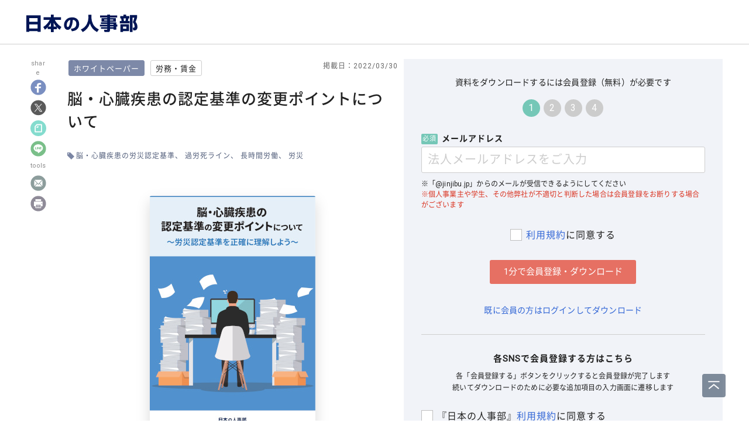

--- FILE ---
content_type: text/html; charset=UTF-8
request_url: https://jinjibu.jp/dlpaper/detl/9/?doctop=wp
body_size: 16984
content:
<!DOCTYPE html>
<html lang="ja">
<head>
	<meta charset="UTF-8">
	<title>脳・心臓疾患の認定基準の変更ポイントについて│無料ダウンロード - 『日本の人事部』</title>
	<meta name="viewport" content="width=device-width, initial-scale=1.0">
	<meta name="google-site-verification" content="P6aM2UUZaqHqex01ADibYghGanfgwrl6uzWfofxWnoY">
	<meta property="fb:app_id" content="873544612706736">
	<meta property="og:locale" content="ja_JP">
	<meta property="og:title" content="脳・心臓疾患の認定基準の変更ポイントについて│無料ダウンロード - 『日本の人事部』">
	<meta property="og:type" content="article">
	<meta property="og:image" content="https://img.jinjibu.jp/updir/whitepaper/000/00009/%E8%84%B3%E3%83%BB%E5%BF%83%E8%87%93%E7%96%BE%E6%82%A3%E3%81%AE%E8%AA%8D%E5%AE%9A%E5%9F%BA%E6%BA%96%E3%81%AE%E5%A4%89%E6%9B%B4%E3%83%9D%E3%82%A4%E3%83%B3%E3%83%88%E3%81%AB%E3%81%A4%E3%81%84%E3%81%A6_thum.jpg">
	<meta property="og:image:width" content="283" />
	<meta property="og:image:height" content="400" />
	<link rel="canonical" href="https://jinjibu.jp/dlpaper/detl/9/" />
	<link href="https://plus.google.com/+JinjibuJp" rel="publisher">
	<link rel="shortcut icon" href="/images/favicon.ico">
	<link rel="apple-touch-icon-precomposed" href="https://jinjibu.jp/images/icon/iconNj-sp.png">
	<link href="https://fonts.googleapis.com/css?family=Roboto&amp;display=swap" rel="stylesheet">
	<link href="https://use.fontawesome.com/releases/v5.6.1/css/all.css" rel="stylesheet">
	<link href="https://use.fontawesome.com/releases/v6.7.2/css/all.css" rel="stylesheet"><!--webアイコン-->
	<link href="/css/rulevi/common.css" rel="stylesheet" media="all">
	<link href="/css/remodal-default-theme.css" rel="stylesheet" media="all">
	<link href="/css/remodal.css" rel="stylesheet" media="all">
	<link href="/css/slick.css" rel="stylesheet">
	<link href="/css/rulevi/plugin/slick-theme-top.css" rel="stylesheet">
		<link href="/css/rulevi/page/whitepaper.css" rel="stylesheet">
	<script src="/js/jquery-1.9.1.min.js"></script>
	<script src="/js/slick.min.js"></script><!--//フッターのロゴカルーセルなど-->
	<script src="/js/stickyfill.min.js"></script><!--//IE11で「position: sticky;」を使うpolyfill-->
	<script src="/js/base.js"></script>
	<script src="/js/remodal.js"></script>
	<script src="/js/jquery.blockUI.js"></script>
	<script src="/js/css-variables-ie.js"></script>
	<script src="/js/notosansSubset.js"></script>
	<script src="/js/jquery.sidr.min.js"></script>
	<script src="/js/ie11_thumbimg.js"></script><!--SNでie11のサムネイルの不具合解決-->
	<script src="/js/smpGnaviScllpos.js"></script>
	<script src="/js/addnoopener.js"></script>

	<script>
	$(function(){
		$(function() {
			//stickyをIE11でも動作させるプラグイン連動
			Stickyfill.add($('.c-box--sticky-top'));

		});
		$('.slider').slick({
			infinite: true,
			dots:false,
			slidesToShow: 4,
			slidesToScroll: 1,
			arrows: true,
			autoplay: true,
			responsive: [{
				breakpoint: 640,
				settings: 'unslick'
				/*settings: {
					 slidesToShow: 2,
					 slidesToScroll: 1,
				}*/
			}]
		});
		$(window).on('resize orientationchange', function() {
			$('.slider').slick('resize');
		});
	});
	</script>
	<script src="/js/page-top.js"></script>
	<script src="/js/print.js"></script>
	<script type="text/javascript" src="/js/swfobject.js"></script>
	<script src="/js/register-validation-modal.js"></script>
<script type="text/javascript">
	function onTarget(){
		obj = document.getElementById('header_c_v2');
		index = obj.selectedIndex;
		href = obj.options[index].value;
		document.headerSearch.action = href;
		return false;
	}
</script>
<script>
window.dataLayer = window.dataLayer || [];
dataLayer.push({
'trackPageview': location.href,'userLogin': 'NOT_LOGIN','userReglevel': '0','event': 'trackpv'});
</script>
<!-- Google Tag Manager -->
<script>(function(w,d,s,l,i){w[l]=w[l]||[];w[l].push({'gtm.start':
new Date().getTime(),event:'gtm.js'});var f=d.getElementsByTagName(s)[0],
j=d.createElement(s),dl=l!='dataLayer'?'&l='+l:'';j.async=true;j.src=
'https://www.googletagmanager.com/gtm.js?id='+i+dl;f.parentNode.insertBefore(j,f);
})(window,document,'script','dataLayer','GTM-WK7FGP4');</script>
<!-- End Google Tag Manager -->
	</head>
	<body data-conttype="wp-guestbody" data-contid="9">
	<div class="remodal-bg"></div>
	<header class="l-header--wp">
		<div class="l-headerlogo">
			<div id="h1">
				<a href="/">
					<img src="/images/viimg/NJlogo.svg" alt="人材採用・育成、組織開発のナレッジコミュニティ『日本の人事部』" name="logo" width="200" height="52">
									</a>
			</div>
		</div>
	</header>
	<div class="l-wrapper">
	<script>
$(function(){
	$('#dlbutton').on('click',function(){
		var btn = $(this);
		setTimeout(function(){
			btn.prop("disabled",true);
		},10);
		setTimeout(function(){
			btn.prop("disabled",false);
		},3000);
	});

	// URLのアンカー（#以降の部分）を取得
	var urlHash = location.hash;
    
    // URLにアンカーが存在する場合
    if(urlHash){
        // アンカーが#loginかどうかを判断する
        if (urlHash == '#dlsoon') {
            // $('#dlbutton').click();
			window.alert("会員登録ありがとうございます。資料のダウンロードが行えるようになりました");
        }
    }

});


</script>
<main class="l-main">
	<div class="l-main__wrapper">
<!--//コンテンツサイドのSNSボタンの固定と追随-->
<script src="/js/sns_fixboxUnit.js"></script>
<script async src="https://cdn.st-note.com/js/social_button.min.js"></script>
<aside class="p-snsside c-box--sticky-top" id="sns">
	<ul>
		<p>share</p>
		<li>
			<a target="_blank" href="http://www.facebook.com/share.php?u=https%3A%2F%2Fjinjibu.jp%2Fdlpaper%2Fdetl%2F9%2F" onClick="window.open(this.href, 'FBwindow', 'width=650, height=450, menubar=no, toolbar=no, scrollbars=yes'); dataLayer.push({'trackEvent': {'category':'SNSbutton','action':'click','label':'button_fb','value':1},'event': 'trackev'});; return false;"><img src="/images/articleimg/facebook.svg" width="40" height="40" alt="facebook" title="facebook"></a>
					</li>
		<li>
			<a target="_blank" href="http://twitter.com/intent/tweet?url=https://jinjibu.jp/dlpaper/detl/9/&text=脳・心臓疾患の認定基準の変更ポイントについて&via=jinjibujp" onClick="window.open(this.href, 'TWwindow', 'width=650, height=450, menubar=no, toolbar=no, scrollbars=yes'); dataLayer.push({'trackEvent': {'category':'SNSbutton','action':'click','label':'button_tw','value':1},'event': 'trackev'});; return false;"><img src="/images/articleimg/x-logo.svg" width="40" height="40" alt="X" title="X"></a>
		</li>
		<li>
			<a target="_blank" href="https://note.com/intent/post?url=https://jinjibu.jp/dlpaper/detl/9/" onClick="dataLayer.push({'trackEvent': {'category':'SNSbutton','action':'click','label':'button_note','value':1},'event': 'trackev'});" rel="noopener"><img src="/images/articleimg/notelogo.svg" width="40" height="40" alt="note" title="note"></a>
		</li>
		<li>
			<a target="_blank" href="http://line.me/R/msg/text/?脳・心臓疾患の認定基準の変更ポイントについて https%3A%2F%2Fjinjibu.jp%2Fdlpaper%2Fdetl%2F9%2F" onClick="dataLayer.push({'trackEvent': {'category':'SNSbutton','action':'click','label':'button_line','value':1},'event': 'trackev'});"><img src="/images/articleimg/line.svg" width="40" height="40" alt="LINE" title="LINE"></a>
		</li>
		<li class="aside_osusumebtn_area" style="display:none;"></li><!--オススメ/コメント-->
		<p>tools</p>
				<li class="aside_clipbtn_area" style="display:none;"></li><!--クリップ-->
		<li class="aside_followbtn_area" style=""></li><!--フォロー-->
		<li class="aside_readedbtn_area" style=""></li><!--既読/未読-->
		<li>
			<a target="_blank" href="mailto:?subject=&body=%E8%84%B3%E3%83%BB%E5%BF%83%E8%87%93%E7%96%BE%E6%82%A3%E3%81%AE%E8%AA%8D%E5%AE%9A%E5%9F%BA%E6%BA%96%E3%81%AE%E5%A4%89%E6%9B%B4%E3%83%9D%E3%82%A4%E3%83%B3%E3%83%88%E3%81%AB%E3%81%A4%E3%81%84%E3%81%A6%0Ahttps://jinjibu.jp/dlpaper/detl/9/" onClick="dataLayer.push({'trackEvent': {'category':'SNSbutton','action':'click','label':'button_mail','value':1},'event': 'trackev'});"><img src="/images/articleimg/mail.svg" width="40" height="40" alt="メール" title="メール"></a>
		</li>
		<li class="aside_printbtn_area">
			<a href="javascript:void(0);" class="printer" onClick="dataLayer.push({'trackEvent': {'category':'SNSbutton','action':'click','label':'button_print','value':1},'event': 'trackev'});"
><img src="/images/articleimg/print.svg" width="40" height="40" alt="印刷" title="印刷"></a>
		</li>
	</ul>
</aside>
		<div class="wp">
			<article class="wp__article">
				<!--コンテンツ詳細共通の基本情報-->	
				<div class="p-kiji__kiji-info">
					<span class="p-kiji__kiji-genre">ホワイトペーパー</span>
					<span class="p-kiji__focuscate">労務・賃金</span>
					
					<span class="p-kiji__kijidate">掲載日：2022/03/30</span>
				</div>
				<h2 class="c-heading--contentstitle">脳・心臓疾患の認定基準の変更ポイントについて</h2>
    			<div class="c-taglist--tagmark">
            <a href="/tag/?tag=%E8%84%B3%E3%83%BB%E5%BF%83%E8%87%93%E7%96%BE%E6%82%A3%E3%81%AE%E5%8A%B4%E7%81%BD%E8%AA%8D%E5%AE%9A%E5%9F%BA%E6%BA%96">脳・心臓疾患の労災認定基準</a>
            <a href="/tag/?tag=%E9%81%8E%E5%8A%B4%E6%AD%BB%E3%83%A9%E3%82%A4%E3%83%B3">過労死ライン</a>
            <a href="/tag/?tag=%E9%95%B7%E6%99%82%E9%96%93%E5%8A%B4%E5%83%8D">長時間労働</a>
            <a href="/tag/?tag=%E5%8A%B4%E7%81%BD">労災</a>
    				</div>
				<!--//コンテンツ詳細共通の基本情報-->
				<div class="wp__mainthumbimg">
					<img src="https://img.jinjibu.jp/updir/whitepaper/000/00009/%E8%84%B3%E3%83%BB%E5%BF%83%E8%87%93%E7%96%BE%E6%82%A3%E3%81%AE%E8%AA%8D%E5%AE%9A%E5%9F%BA%E6%BA%96%E3%81%AE%E5%A4%89%E6%9B%B4%E3%83%9D%E3%82%A4%E3%83%B3%E3%83%88%E3%81%AB%E3%81%A4%E3%81%84%E3%81%A6_thum.jpg" alt="脳・心臓疾患の認定基準の変更ポイントについて.pdf">
					<p class="wp__supplier">
						<span class="wp__supplier__filetype">
															<img src="/images/common/icon_pdf.png" alt="pdf">
													</span>
						<span class="wp__supplier__filesize">
							2.71MB													</span>
						<span class="wp__supplier__fileoffer">提供：『日本の人事部』事務局</span>
					</p>
				</div>
				<section class="p_kiji__section">
					<div class="wp__pointbox">
						<h3 class="c-heading--simple">この資料でわかること</h3>
						<ul>
<li>脳・心臓疾患の労災認定基準を、四つのステップで理解できる</li>
<li>2021年9月からの変更点を整理できる</li>
<li>長時間労働削減について、目標の目安と施策例がわかる</li>
</ul>					</div>
						<p>2021年9月15日から施行された過労死認定基準の見直しにについて解説した資料です。この資料を読むことで、現状の認定基準や変更点、長時間労働に対する施策の方向性を理解することができます。</p>
				</section> 
			</article>

			<h5 id="dlpaper" class="c-heading--lightbg wp__recommendbox">ホワイトペーパー一覧
			</h5>
			<div class="wp__recommendbox">
				<article class="c-box--quad-double">
					<a href="/dlpaper/detl/11/" class="p-card--vertical">
						<div class="p-card--vertical__media">
							<img src="https://img.jinjibu.jp/updir/whitepaper/000/00011/koureihoukaisei-thumb2_small.png" alt="png">
						</div>
						<div class="p-card--vertical__headp">
							<h4 class="p-card__headp__headline">【2025年問題】 高年齢雇用に関連する法改正を解説　2024年のうちに準備すべきことは？～準備チェックシート付き～</h4>
						</div>
					</a>
				</article>
				<article class="c-box--quad-double">
					<a href="/dlpaper/detl/9/" class="p-card--vertical">
						<div class="p-card--vertical__media">
							<img src="https://img.jinjibu.jp/updir/whitepaper/000/00009/%E8%84%B3%E3%83%BB%E5%BF%83%E8%87%93%E7%96%BE%E6%82%A3%E3%81%AE%E8%AA%8D%E5%AE%9A%E5%9F%BA%E6%BA%96%E3%81%AE%E5%A4%89%E6%9B%B4%E3%83%9D%E3%82%A4%E3%83%B3%E3%83%88%E3%81%AB%E3%81%A4%E3%81%84%E3%81%A6_thum_small.jpg" alt="jpg">
						</div>
						<div class="p-card--vertical__headp">
							<h4 class="p-card__headp__headline">脳・心臓疾患の認定基準の変更ポイントについて</h4>
						</div>
					</a>
				</article>
				<article class="c-box--quad-double">
					<a href="/dlpaper/detl/2/" class="p-card--vertical">
						<div class="p-card--vertical__media">
							<img src="https://img.jinjibu.jp/updir/whitepaper/000/00002/WPD21-1006-01-thumb2_small.png" alt="png">
						</div>
						<div class="p-card--vertical__headp">
							<h4 class="p-card__headp__headline">「ジョブ型人事制度」設計のヒント ～「ジョブ型」を理解し、独自の制度を運用したい人事のために～</h4>
						</div>
					</a>
				</article>
				<article class="c-box--quad-double">
					<a href="/dlpaper/detl/7/" class="p-card--vertical">
						<div class="p-card--vertical__media">
							<img src="https://img.jinjibu.jp/updir/whitepaper/000/00007/WP-mentalhealth_small.jpg" alt="jpg">
						</div>
						<div class="p-card--vertical__headp">
							<h4 class="p-card__headp__headline">職場のメンタルヘルス　こんなとき、どうする？　これから、どうする？</h4>
						</div>
					</a>
				</article>
				<article class="c-box--quad-double">
					<a href="/dlpaper/detl/1/" class="p-card--vertical">
						<div class="p-card--vertical__media">
							<img src="https://img.jinjibu.jp/updir/whitepaper/000/00001/WPD21-0914-01-thumb2_small.png" alt="png">
						</div>
						<div class="p-card--vertical__headp">
							<h4 class="p-card__headp__headline">キャリア開発 ヒントがみつかる 企業事例6選</h4>
						</div>
					</a>
				</article>
				<article class="c-box--quad-double">
					<a href="/dlpaper/detl/12/" class="p-card--vertical">
						<div class="p-card--vertical__media">
							<img src="https://img.jinjibu.jp/updir/whitepaper/000/00012/jintekishihon-kaiji-thumb2_small.jpg" alt="jpg">
						</div>
						<div class="p-card--vertical__headp">
							<h4 class="p-card__headp__headline">人的資本情報開示 丸わかりBOOK～有価証券報告書への記載方法を解説～</h4>
						</div>
					</a>
				</article>
				<article class="c-box--quad-double">
					<a href="/dlpaper/detl/3/" class="p-card--vertical">
						<div class="p-card--vertical__media">
							<img src="https://img.jinjibu.jp/updir/whitepaper/000/00003/WPD21-1027-thumb2_small.png" alt="png">
						</div>
						<div class="p-card--vertical__headp">
							<h4 class="p-card__headp__headline">人事白書2021 パルスサーベイ、ビジョンミッション、SDGs データで紐解く人事の課題</h4>
						</div>
					</a>
				</article>
				<article class="c-box--quad-double">
					<a href="/dlpaper/detl/5/" class="p-card--vertical">
						<div class="p-card--vertical__media">
							<img src="https://img.jinjibu.jp/updir/whitepaper/000/00005/wp21-1214-psychologicalsafety_small.png" alt="png">
						</div>
						<div class="p-card--vertical__headp">
							<h4 class="p-card__headp__headline">心理的安全性を職場で作り出すヒント</h4>
						</div>
					</a>
				</article>
				<article class="c-box--quad-double">
					<a href="/dlpaper/detl/6/" class="p-card--vertical">
						<div class="p-card--vertical__media">
							<img src="https://img.jinjibu.jp/updir/whitepaper/000/00006/telework_small.png" alt="png">
						</div>
						<div class="p-card--vertical__headp">
							<h4 class="p-card__headp__headline">人事白書2021 テレワーク　～データで紐解く導入実態と今後の課題～</h4>
						</div>
					</a>
				</article>
				<article class="c-box--quad-double">
					<a href="/dlpaper/detl/4/" class="p-card--vertical">
						<div class="p-card--vertical__media">
							<img src="https://img.jinjibu.jp/updir/whitepaper/000/00004/hr-technology_small.png" alt="png">
						</div>
						<div class="p-card--vertical__headp">
							<h4 class="p-card__headp__headline">HRテクノロジー「人事の業務分野10」から考える導入のポイント・学べる企業事例10社掲載</h4>
						</div>
					</a>
				</article>
				<article class="c-box--quad-double">
					<a href="/dlpaper/detl/10/" class="p-card--vertical">
						<div class="p-card--vertical__media">
							<img src="https://img.jinjibu.jp/updir/whitepaper/000/00010/2024houkaisei-thumb2_small.png" alt="png">
						</div>
						<div class="p-card--vertical__headp">
							<h4 class="p-card__headp__headline">2024年施行の法改正 実務まるわかりBOOK～働き方改革関連法から労働条件明示ルール変更、社会保険適用拡大まで</h4>
						</div>
					</a>
				</article>
				<article class="c-box--quad-double">
					<a href="/dlpaper/detl/8/" class="p-card--vertical">
						<div class="p-card--vertical__media">
							<img src="https://img.jinjibu.jp/updir/whitepaper/000/00008/ikuji-kaigo-kaisei_thumb_small.png" alt="png">
						</div>
						<div class="p-card--vertical__headp">
							<h4 class="p-card__headp__headline">育児・介護休業法改正のポイント ～産後パパ育休に向けて企業が準備すること～</h4>
						</div>
					</a>
				</article>
			</div>
		</div>
	</div>
</main>
<aside class="l-side wp-side">

<!---郵便番号から住所自動入力--->
<script type="text/javascript" src="/js/ajaxzip2/ajaxzip2.js"></script>
<!---end/郵便番号から住所自動入力--->

<!-- <script src="/js/page_move_nonchange.js">//ページ離脱アラート</script> -->
<script>
function mailexisting(){
	var chkval = $("#userid1").val();
	if(chkval){
		$.ajax({
			type:"POST",
			url: "/regist/",
			data:{ act: "v2mlchk",email: chkval},
			async:false
		}).done(function(r){
			if(r == 2){
				$("#emailmsg").show().html('<p class="p-form__errorbox">このメールアドレスはご利用いただけません。</p>');
				$("#userid1").focus(function(){
					//$(this).val('');
					$("#emailmsg").hide();
				});
			}else{
				$("#emailmsg").empty();
			}
		});
	}
}
function gotostep(step){
	$("[id^='step']").hide();
	$.each([1,2,3,4],function(i,e){
		if(step == e){
			$("#step"+e+",#step"+e+"flw").show();
		}else{
			$("#step"+e+",#step"+e+"flw").hide();
		}
	});
	// GA_trackurl('/convchk/regist/gstv3frm_step'+step+'/');
	// $('html,body').animate({ scrollTop: 0 }, 'fast');

    var firststep = 1;
        if(step > firststep){
                GA_trackurl('/convchk/regist/gstdlpaperfrm_step'+step+'/');
                $("html,body").animate({scrollTop:$('#step'+step).offset().top});
    }
}
function back(step){
	$("[id^='step']").hide();
	$.each([1,2,3,4],function(i,e){
		if(step == e){
			$("#step"+e+",#step"+e+"flw").show();
		}else{
			$("#step"+e+",#step"+e+"flw").hide();
		}
	});
	$('html,body').animate({ scrollTop: 0 }, 'fast');
}
editmode = 'new';
    defaultstep = 1;

$(function(){
	try {
		if(location.hash.indexOf('#step_',0) > -1){
			tmparr = location.hash.split("_");
			defaultstep = tmparr[1]-0;
			if(!(defaultstep > 0 && defaultstep < 4)){
				defaultstep = 1;
			}
		}
	}catch(e){
		defaultstep = 1;
	}
	if(defaultstep == 1){
		mailexisting();
	}
	gotostep(defaultstep);

    // URLのアンカー（#以降の部分）を取得
    var urlHash = location.hash;
    
    // URLにアンカーが存在する場合
    if(urlHash){
        // アンカーが#loginかどうかを判断する
        if (urlHash == '#login') {
            gotostep(4);
        }
    }

    $('#company_url_check').on('click',function(){
		if($(this).prop('checked')){
			$("#company_url").prop('disabled',true);
			$("#company_url").val("");
			$("#office_address1_head, #office_address2_head, #office_address2_1_head").removeClass("c-ninni");
			$("#office_address1_head, #office_address2_head, #office_address2_1_head").addClass("c-hissu");
		} else {
			$("#company_url").prop('disabled',false);
			$("#office_address1_head, #office_address2_head, #office_address2_1_head").removeClass("c-hissu");
			$("#office_address1_head, #office_address2_head, #office_address2_1_head").addClass("c-ninni");
		}
	})

	if($('#company_url_check').prop('checked')){
		$("#company_url").prop('disabled',true);
		$("#company_url").val("");
		$("#office_address1_head, #office_address2_head, #office_address2_1_head").removeClass("c-ninni");
		$("#office_address1_head, #office_address2_head, #office_address2_1_head").addClass("c-hissu");
	} else {
		$("#company_url").prop('disabled',false);
		$("#office_address1_head, #office_address2_head, #office_address2_1_head").removeClass("c-hissu");
		$("#office_address1_head, #office_address2_head, #office_address2_1_head").addClass("c-ninni");
	}
 
});

</script>
<script src="/js/jquery.autoKana.js"></script>
<!---リアルタイムバリデート--->
<script type="text/javascript">
function isValidUrl(str) {
  const pattern = new RegExp(
    '^([a-zA-Z]+:\\/\\/)?' + //プロトコルパターン
    '((([a-z\\d]([a-z\\d-]*[a-z\\d])*)\\.)+[a-z]{2,}|' + //ドメインパターン
    '((\\d{1,3}\\.){3}\\d{1,3}))' + //IPアドレスパターン
    '(\\:\\d+)?(\\/[-a-z\\d%_.~+]*)*' + // ポート番号またはパス
    '(\\?[;&a-z\\d%_.~+=-]*)?' + //クエリストリング
    '(\\#[-a-z\\d_]*)?$', //フラグ情報
    'i'
  );
  return pattern.test(str);
}
$(function(){
	$('#job_children_area').hide();
    checkJob();
    $.fn.autoKana('#name', '#name_kana', {katakana:true});
    $.fn.autoKana('#company_name', '#company_name_kana', {katakana:true});

	$("input#yubin").keyup(function(){
		AjaxZip2.zip2addr(this,'office_prefecture','office_address1',null,'office_address2', 'office_address2');
	});

    $('#company_url_check').on('click',function(){
		if($(this).prop('checked')){
			$("#company_url").prop('disabled',true);
		} else {
			$("#company_url").prop('disabled',false);
		}
	})
	if($('#company_url_check').prop('checked')){
		$("#company_url").prop('disabled',true);
	} else {
		$("#company_url").prop('disabled',false);
	}
});

function formsubmit(newflg){
	$("#formAll").empty();
	$.each([1,2,3],function(i,e){
		formdata = $("#formStep"+e).serializeArray();
		$.each(formdata,function(ii,ee){
			formhtml = '<input type="hidden" name="'+ee.name+'" value="'+ee.value+'">';
			$("#formAll").append(formhtml);
		});
    });
    if(newflg){
        formhtml = '<input type="hidden" name="act" value="dlnewcomp">';
    } else {
        formhtml = '<input type="hidden" name="act" value="dlupdatecomp">';
    }
    formhtml += '<input type="hidden" name="dis_url" value="/dlpaper/detl/9/">';
    formhtml += '<input type="hidden" name="return_path" value="/dlpaper/detl/9/" />';
    $("#formAll").append(formhtml);
	$("#formAll").submit();
}
function isonlyspace(val){
	var spacedel;
	spacedel = val.replace(/　/g,"");
	spacedel = spacedel.replace(/ /g,"");
	//スペースだけ
	if(spacedel.length == 0){    
        return true; 
	} else {
		return false;
	}
}


//ステップ1チェック
function checkStep1(){
    var chkval = $("#userid1").val();
    var error = false;

	if(chkval){
		$.ajax({
			type:"POST",
			url: "/regist/",
			data:{ act: "v2mlchk",email: chkval},
			async:false
		}).done(function(r){
			if(r == 2){
				$("#emailmsg").show().html('<p class="p-form__errorbox">このメールアドレスは既に登録されています。<a href="/login.php?act=signin&amp;return_path=/dlpaper/detl/9/&amp;rr=mp">こちらからログイン</a>してください。</p>');
				$("#userid1").focus(function(){
					$("#emailmsg").hide();
				});
                var error = true;
			}else{
				$("#emailmsg").empty();
			}
		});
	}
    $("#snskiyakumsg").hide();
    $("#snsloginkiyakumsg").hide();
	if(!($("#userid1").val())){
        $("#emailmsg").show().html('<p class="p-form__errorbox">メールアドレスは必ず入力してください</p>');
        var error = true;
    } else if(!$("#userid1").val().match(/^[a-zA-Z0-9!$&*.=^`|~#%'+\/?_{}-]+@([a-zA-Z0-9_-]+\.)+[a-zA-Z]{2,}$/)){
        $("#emailmsg").show().html('<p class="p-form__errorbox">メールアドレスの入力が正しくありません</p>');
        var error = true;
    } else if($("#emailmsg").html()){
        var error = true;
    } else {
        $("#emailmsg").hide();
    }
    if(!($("#check-09").prop("checked"))){
        $("#kiyakumsg").show().html('<p class="p-form__errorbox">利用規約への同意が必要です</p>');
        var error = true;
    } else {
        $("#kiyakumsg").hide();
    }

    if(!error){
        gotostep(2);
	} else {
        // var scrollposition = $('.p-form__errorbox:visible').first().parents().parents().children().first();
        // $("html,body").animate({scrollTop:scrollposition.offset().top});
    }


    return false;
}


//ステップ2チェック
function checkStep2(){
    var error = false;
    //名前
    if(isonlyspace($("#name").val())){
		$("#namemsg").show().html('<p class="p-form__errorbox">氏名は必ず入力してください</p>');
        var error = true;
	} else if(!($("#name").val())){
        $("#namemsg").show().html('<p class="p-form__errorbox">氏名は必ず入力してください</p>');
        $("#namemsg").focus();
        var error = true;
    } else if($("#name").val().length > 100){
        $("#namemsg").show().html('<p class="p-form__errorbox">氏名は100文字以内で入力してください</p>');
        var error = true;
    } else {
        $("#namemsg").hide();
    }

    //名前カナ
    if(isonlyspace($("#name_kana").val())){
		$("#namekanamsg").show().html('<p class="p-form__errorbox">氏名カナは必ず入力してください</p>');
        var error = true;
    } else if(!($("#name_kana").val())){
        $("#namekanamsg").show().html('<p class="p-form__errorbox">氏名カナは必ず入力してください</p>');
        var error = true;
    } else if(!$("#name_kana").val().match(/^[ァ-ヶー　]+$/)){    
        $("#namekanamsg").show().html('<p class="p-form__errorbox">氏名カナは全角カナで入力してください</p>');
        var error = true;
    } else if($("#name_kana").val().length > 100){
        $("#namekanamsg").show().html('<p class="p-form__errorbox">氏名カナは100文字以内で入力してください</p>');
        var error = true;
    } else {
        $("#namekanamsg").hide();
    }

    //会社名
    if(isonlyspace($("#company_name").val())){
		$("#companynamemsg").show().html('<p class="p-form__errorbox">会社名は必ず入力してください</p>');
        var error = true;
    } else if(!($("#company_name").val())){
        $("#companynamemsg").show().html('<p class="p-form__errorbox">会社名は必ず入力してください</p>');
        var error = true;
    } else if($("#company_name").val().length > 100){
        $("#companynamemsg").show().html('<p class="p-form__errorbox">会社名は100文字以内で入力してください</p>');
        var error = true;
    } else {
        $("#companynamemsg").hide();
    }

    //業種
    if(!($("#large_industry").val())){
        $("#largeindustrymsg").show().html('<p class="p-form__errorbox">業種を選択してください</p>');
        var error = true;
    } else {
        $("#largeindustrymsg").hide();
    }

    //企業サイトURL
    companyurlcheck = $('#company_url_check:checked').length; //チェックが入っているチェックボックスの取得
    if(!($("#company_url").val()) && companyurlcheck == 0){
        $("#companyurlmsg").show().html('<p class="p-form__errorbox">企業サイトURLを入力してください</p>');
        var error = true;
	} else if(($("#company_url").val()) && !isValidUrl($("#company_url").val())) {
        $("#companyurlmsg").show().html('<p class="p-form__errorbox">企業サイトURLの入力が正しくありません</p>');
        var error = true;
    }else{
        $("#companyurlmsg").hide();
    }

    //従業員数
    if(!($("#employee_number").val())){
        $("#employeenumbermsg").show().html('<p class="p-form__errorbox">従業員数は必ず入力してください</p>');
        var error = true;
    } else if(!($("#employee_number").val()).match(/^[0-9]*$/)){
        $("#employeenumbermsg").show().html('<p class="p-form__errorbox">従業員数は半角数字で入力してください</p>');
        var error = true;
    } else if($("#employee_number").val() == 0){
        $("#employeenumbermsg").show().html('<p class="p-form__errorbox">従業員数は1以上の半角数字で入力してください</p>');
        var error = true;
    } else if($("#employee_number").val().length > 10){
        $("#employeenumbermsg").show().html('<p class="p-form__errorbox">従業員数は10文字以内で入力してください</p>');
        var error = true;
    } else {
        $("#employeenumbermsg").hide();
    }

    if(!error){
        gotostep(3);
    } else {
        var scrollposition = $('.p-form__errorbox:visible').first().parents().parents().children().first();
        $("html,body").animate({scrollTop:scrollposition.offset().top});
	}
}

//ステップ3チェック
function checkStep3(newflg){
    var error = false;

    
    //所属部署
    if(isonlyspace($("#post").val())){
		$("#postmsg").show().html('<p class="p-form__errorbox">所属部署は必ず入力してください</p>');
        var error = true;
    } else if(!($("#post").val())){
        $("#postmsg").show().html('<p class="p-form__errorbox">所属部署は必ず入力してください</p>');
        var error = true;
    } else if($("#post").val().length > 100){
        $("#postmsg").show().html('<p class="p-form__errorbox">所属部署は100文字以内で入力してください</p>');
        var error = true;
    } else {
        $("#postmsg").hide();
    }

    //職種
    if(!($("#job_parent").val())){
        $("#jobparentmsg").show().html('<p class="p-form__errorbox">職種を選択してください</p>');
        var error = true;
    } else {
        $("#jobparentmsg").hide();
    }

    //担当業務と人事経験年数(職種で人事選択時)
    if($("#job_parent").val() == 2){
        checkedsum = $('.children_job:checked').length; //チェックが入っているチェックボックスの取得
        if(checkedsum == 0){
            $("#jobchildrenmsg").show().html('<p class="p-form__errorbox">担当する業務を1つ以上選択してください</p>');
            var error = true;
        }else{
            $("#jobchildrenmsg").hide();
        }

        //人事経験年数
        if(!($("#personnel_year").val())){
            $("#personnelyearmsg").show().html('<p class="p-form__errorbox">人事経験年数は必ず入力してください</p>');
            var error = true;
        } else if(!($("#personnel_year").val()).match(/^[0-9]*$/)){
            $("#personnelyearmsg").show().html('<p class="p-form__errorbox">人事経験年数は半角数字で入力してください</p>');
            var error = true;
        } else if($("#personnel_year").val() > 100){
            $("#personnelyearmsg").show().html('<p class="p-form__errorbox">人事経験年数は100以下の数字を入力してください</p>');
            var error = true;
        } else if($("#personnel_year").val() <= 0){
            $("#personnelyearmsg").show().html('<p class="p-form__errorbox">人事経験年数は1以上の数字を入力してください</p>');
            var error = true;
        } else {
            $("#personnelyearmsg").hide();
        }
    }

    //役職
    if(!($("#position").val())){
        $("#positionmsg").show().html('<p class="p-form__errorbox">役職を選択してください</p>');
        var error = true;
    } else {
        $("#positionmsg").hide();
    }

	//郵便番号
	var zip = $("#yubin").val();
	if(!zip.match(/^[0-9]{0,7}$/)){
		$("#officezipmsg").show().html('<p class="p-form__errorbox">郵便番号の入力が正しくありません</p>');
        var error = true;
	} else {
        $("#officezipmsg").hide();
    }

    //都道府県
    if(!($("#office_prefecture").val())){
        $("#officeprefecturemsg").show().html('<p class="p-form__errorbox">都道府県を選択してください</p>');
        var error = true;
    } else {
        $("#officeprefecturemsg").hide();
    }

    //企業サイトURL
	companyurlcheck = $('#company_url_check:checked').length; //チェックが入っているチェックボックスの取得
    if(companyurlcheck != 0){
        //市区郡
        if(isonlyspace($("#office_address1").val())){
            $("#officeaddress1msg").show().html('<p class="p-form__errorbox">市区郡は必ず入力してください</p>');
            var error = true;
        } else if(!($("#office_address1").val())){
            $("#officeaddress1msg").show().html('<p class="p-form__errorbox">市区郡は必ず入力してください</p>');
            var error = true;
        } else if($("#office_address1").val().length > 100){
            $("#officeaddress1msg").show().html('<p class="p-form__errorbox">市区郡は100文字以内で入力してください</p>');
            var error = true;
        } else {
            $("#officeaddress1msg").hide();
        }

        //町村
        if(isonlyspace($("#office_address2").val())){
            $("#officeaddress2msg").show().html('<p class="p-form__errorbox">町村は必ず入力してください</p>');
            var error = true;
        } else if(!($("#office_address2").val())){
            $("#officeaddress2msg").show().html('<p class="p-form__errorbox">町村は必ず入力してください</p>');
            var error = true;
        } else if($("#office_address2").val().length > 100){
            $("#officeaddress2msg").show().html('<p class="p-form__errorbox">町村は100文字以内で入力してください</p>');
            var error = true;
        } else {
            $("#officeaddress2msg").hide();
        }

        //番地
        if(isonlyspace($("#office_address2_1").val())){
            $("#officeaddress2_1msg").show().html('<p class="p-form__errorbox">番地は必ず入力してください</p>');
            var error = true;
        } else if(!($("#office_address2_1").val())){
            $("#officeaddress2_1msg").show().html('<p class="p-form__errorbox">番地は必ず入力してください</p>');
            var error = true;
        } else if($("#office_address2_1").val().length > 100){
            $("#officeaddress2_1msg").show().html('<p class="p-form__errorbox">番地は100文字以内で入力してください</p>');
            var error = true;
        } else {
            $("#officeaddress2_1msg").hide();
        }
    }

    //建物名
    if($("#office_address3").val().length > 100){
        $("#officeaddress3msg").show().html('<p class="p-form__errorbox">建物名は100文字以内で入力してください</p>');
        var error = true;
    } else {
        $("#officeaddress3msg").hide();
    }

    if(!error){
        $('#conversionsetbtn').trigger("click");
        formsubmit(newflg);
    } else {
        var scrollposition = $('.p-form__errorbox:visible').first().parents().parents().children().first();
        $("html,body").animate({scrollTop:scrollposition.offset().top});
	}
}


function checkSns(){
    $("#emailmsg").hide();
    $("#kiyakumsg").hide();
    var error = false;
    if(!($("#check-10").prop("checked"))){
        $("#snskiyakumsg").show().html('<p class="p-form__errorbox">利用規約への同意が必要です</p>');
        $("#check-10").focus();
        var error = true;
    } else {
        $("#snskiyakumsg").hide();
    }
    if(!($("#check-11").prop("checked"))){
        $("#snsloginkiyakumsg").show().html('<p class="p-form__errorbox">SNSログイン利用規約への同意が必要です</p>');
        $("#check-11").focus();
        var error = true;
    } else {
        $("#snsloginkiyakumsg").hide();
    }
    if(error){
        return false;
    }
}

function chkLogin(){

}
function checkJob(){
	var job = $('#job_parent').val();
	
	if(job == '2'){
		$('#job_children_area').show();
	}else{
		$('#job_children_area').hide();
		$('#job_children').val('');
	}
	
}
</script>
<form name="fm" id="formAll" action="/regist/" method="post">
    <button type="button" id="conversionsetbtn" style="display:none" onclick="dataLayer.push({'trackEvent': {'category':'AddinfoBtn','action':'click','label':'whitepaperAddBtn','value':1},'event': 'trackev'});"></button>
</form>


<!---end/リアルタイムバリデート--->
    <div class="l-side__formbox" id="step1">
        <form id="formStep1">
            <div class="c-tcenter">
				<p class="c-add">資料をダウンロードするには会員登録（無料）が必要です</p>
				<div class="wpform-flow">
					<span class="wpform-flow__active">1</span><span>2</span><span>3</span><span>4</span>
				</div>
			</div>
			<div class="p-form__item">
                <label class="p-form__label--block p-form__label-txt">
					<span class="p-form__rich-label"><span class="c-hissu">メールアドレス</span></span>
                <input type="email" name="email" id="userid1" class="" value="" autocorrect="off" autocapitalize="off" placeholder="法人メールアドレスをご入力" onblur="mailexisting();" title="abc@example.jp">
                </label>
                <p id="emailmsg"></p>
                <p class="c-notice">※「@jinjibu.jp」からのメールが受信できるようにしてください</p>
				<p class="c-notice c-red">※個人事業主や学生、その他弊社が不適切と判断した場合は会員登録をお断りする場合がございます</p>
            </div>
            <div class="c-box--center--mg-md">
                <label class="check-label">
                <input id="check-09" name="check02" type="checkbox" class="kiyaku">
                <span class="rich-button-label">
                <a href="/static/kiyaku/" target="_blank">利用規約</a>に同意する
                </span>
                </label>
                <p id="kiyakumsg"></p>
            </div>
            <div class="c-box--center--mg-md">
                <input type="submit" onclick="return checkStep1();" value="1分で会員登録・ダウンロード" class="c-btn--round-inquiry step1btn">
            </div>
            <div class="c-box--center--mg-md c-add">
				<a href="/login.php?act=signin&rr=mp&return_path=%2Fdlpaper%2Fdetl%2F9%2F" class="c-alink">既に会員の方はログインしてダウンロード</a>
            </div>
        </form>  
        <form action="/regist" method="post" class="pdt0">
			<p class="c-heading--simple c-tcenter">各SNSで会員登録する方はこちら</p>
            <p class="c-notice c-tcenter" style="margin-bottom: 2px;">各「会員登録する」ボタンをクリックすると会員登録が完了します</p>
            <p class="c-notice c-tcenter">続いてダウンロードのために必要な追加項目の入力画面に遷移します</p>
            <div class="p-form__item p-form__check-radio--narrow">
                <label class="p-form__label">
                    <input id="check-10" name="kiyaku2" type="checkbox" class="kiyaku">
                    <span class="rich-button-label">
                    『日本の人事部』<a href="/static/kiyaku/" target="_blank">利用規約</a>に同意する
                    </span>
                    <p id="snskiyakumsg"></p>
                </label>
                <label class="p-form__label">
                    <input id="check-11" name="kiyaku3" type="checkbox" class="kiyaku">
                    <span class="rich-button-label">
                    SNSログイン<a href="/static/kiyaku_sns/" target="_blank">利用規約</a>に同意する
                    </span>
                    <p id="snsloginkiyakumsg"></p>
                </label>
				<div class="c-box--center--mg-md">            	
                    <button type="submit" onclick="return checkSns();" formaction="/regist/index.php?act=fbgetcode&return_path=%2Fdlpaper%2Fdetl%2F9%2F&scl=facebook" class="p-form__snslogin facebook"><span class="c-socialicon--facebook"></span>Facebookで会員登録</button>
                    <button type="submit" onclick="return checkSns();" formaction="/regist/index.php?act=spgetcode&snstype=gplus&return_path=%2Fdlpaper%2Fdetl%2F9%2F&dis_url=%2Fdlpaper%2Fdetl%2F9%2F&scl=google" class="p-form__snslogin google"><span class="c-socialicon--google"></span>Googleで会員登録</button>
                    <button type="submit" onclick="return checkSns();" formaction="/regist/index.php?act=spgetcode&snstype=twitter&return_path=%2Fdlpaper%2Fdetl%2F9%2F&dis_url=%2Fdlpaper%2Fdetl%2F9%2F&scl=twitter" class="p-form__snslogin twitter"><span class="c-socialicon--twitter"></span>X:旧Twitterで会員登録</button>
                    <button type="submit" onclick="return checkSns();" formaction="/regist/index.php?act=spgetcode&snstype=yahoo&return_path=%2Fdlpaper%2Fdetl%2F9%2F&dis_url=%2Fdlpaper%2Fdetl%2F9%2F&scl=yahoo" class="p-form__snslogin yahoo"><span class="c-socialicon--yahoo"></span>Yahoo!で会員登録</button>
                </div>         
				<p class="c-notice c-tcenter">日本の人事部があなたの許可無く投稿することはありません</p>
            </div>           
        </form>
    </div>

<!-- ステップ4 -->

    <div class="l-side__formbox" id="step2">
        <form id="formStep2">
            <div class="c-tcenter">
				<p class="c-add">資料をダウンロードするには会員登録（無料）が必要です</p>
				<div class="wpform-flow">
					<span>1</span><span class="wpform-flow__active">2</span><span>3</span><span>4</span>
				</div>
			</div>
			<div class="p-form__item">
				<label class="p-form__label--block p-form__label-txt">
					<span class="p-form__rich-label"><span class="c-hissu">氏名</span></span>
                    <input type="text" name="name" id="name" placeholder="人事次郎" value="">
                </label>
                <p id="namemsg"></p>
			</div>
			<div class="p-form__item">	
				<label class="p-form__label--block p-form__label-txt">
					<span class="p-form__rich-label"><span class="c-hissu">氏名カナ</span></span>
                    <input type="text" name="name_kana" id="name_kana" placeholder="ジンジジロウ" title="カタカナ" value="">
                </label>
                <p id="namekanamsg"></p>
			</div>
            <div class="p-form__item">
				<label class="p-form__label--block p-form__label-txt">
					<span class="p-form__rich-label"><span class="c-hissu">会社名</span></span>
                    <input type="text" name="company_name" id="company_name" placeholder="株式会社ＨＲビジョン" value="">
                </label>
                <p id="companynamemsg"></p>
			</div>
            <div class="p-form__item">
                <label class="p-form__label--block p-form__label-txt">
					<span class="p-form__rich-label">
                        <span class="c-hissu">業種</span>
                    </span>
                    <select name="large_industry" id="large_industry">
                        <option value="">勤務先の業種を選択</option>
                        <option value="1">農林・水産・鉱業</option>
                        <option value="2">食品</option>
                        <option value="3">バイオ</option>
                        <option value="4">医薬品</option>
                        <option value="5">化粧品</option>
                        <option value="6">繊維製品・アパレル・服飾</option>
                        <option value="7">紙・パルプ</option>
                        <option value="8">建設・設備・プラント</option>
                        <option value="9">建築・土木・設計</option>
                        <option value="10">住宅・インテリア</option>
                        <option value="11">化学</option>
                        <option value="12">石油・ゴム・ガラス・セメント・セラミック</option>
                        <option value="13">鉄鋼・金属製品・非鉄金属</option>
                        <option value="14">機械</option>
                        <option value="15">電機</option>
                        <option value="16">半導体・電子・電気部品</option>
                        <option value="17">家電・AV機器・計測機器</option>
                        <option value="18">精密機器</option>
                        <option value="19">医療機器</option>
                        <option value="20">ナノテクノロジー</option>
                        <option value="21">輸送機器・自動車</option>
                        <option value="22">その他メーカー</option>
                        <option value="23">電気・ガス・水道・エネルギー</option>
                        <option value="24">運輸・倉庫・輸送</option>
                        <option value="25">通信</option>
                        <option value="26">情報処理・ソフトウェア</option>
                        <option value="27">商社(総合)</option>
                        <option value="28">商社(専門)</option>
                        <option value="29">販売・小売</option>
                        <option value="30">銀行業</option>
                        <option value="31">証券</option>
                        <option value="32">商品取引</option>
                        <option value="33">信販・クレジット・リース・消費者金融</option>
                        <option value="34">保険</option>
                        <option value="35">その他金融</option>
                        <option value="36">不動産</option>
                        <option value="37">印刷</option>
                        <option value="38">フードサービス</option>
                        <option value="39">マスコミ関連</option>
                        <option value="40">放送・出版・映像・音響</option>
                        <option value="41">広告・デザイン・イベント</option>
                        <option value="42">情報サービス・インターネット関連</option>
                        <option value="43">医療・福祉関連</option>
                        <option value="44">教育</option>
                        <option value="45">美容・理容</option>
                        <option value="46">保安・警備・清掃</option>
                        <option value="47">コンサルタント・シンクタンク</option>
                        <option value="48">マーケティング・リサーチ・テレサービス</option>
                        <option value="49">ゲーム・アミューズメント・スポーツ施設</option>
                        <option value="50">旅行・ホテル</option>
                        <option value="51">HRビジネス</option>
                        <option value="52">人事BPOサービス</option>
                        <option value="53">その他業種</option>
                        <option value="54">公共団体・政府機関</option>
                    </select>
                </label>
                <p id="largeindustrymsg"></p>
            </div>
            <div class="p-form__item p-form__check-radio--narrow">
                <label class="p-form__label--block p-form__label-txt">
					<span class="p-form__rich-label"><span class="c-hissu">企業サイトURL</span></span>
                    <input type="url" name="company_url" id="company_url" placeholder="例）https://hrvision.co.jp/"  value=""> 
                </label>
                <label class="p-form__label--block">
					<input type="checkbox" id="company_url_check" name="company_url_check"  value="1">
					<span class="rich-button-label">企業サイトURLがない</span>
				</label>
				<p id="companyurlmsg"></p>
            </div>
            <div class="p-form__item">
                <label class="p-form__label--block p-form__label-txt">
					<span class="p-form__rich-label"><span class="c-hissu">従業員数</span></span>
					<input type="number" name="employee_number" id="employee_number" placeholder="500" class="widthM" value=""><span class="c-normal">&ensp;人</span>
                </label>
                <p id="employeenumbermsg"></p>
				<p class="c-notice">※おおよその数字で構いません</p>
            </div>
            <div class="c-box--center--mg-md">
                <button type="button" class="c-btn--round-action--back" onClick="return back(1)">戻る</button>
                <input type="button" onclick="checkStep2()" value="次へ" class="c-btn--round-inquiry step2btn">
            </div>
        </form>  
    </div>	

    
<!-- ステップ3 -->
    <div class="l-side__formbox" id="step3">
        <form id="formStep3">
            <div class="c-tcenter">
				<p class="c-add">資料をダウンロードするには会員登録（無料）が必要です</p>
				<div class="wpform-flow">
					<span>1</span><span>2</span><span class="wpform-flow__active" span="">3</span><span>4</span>
				</div>
			</div>
            <p class="c-heading--simple" style="margin-top: 1.5rem;">勤務先情報を入力ください</p>
            <div class="p-form__item">
                <label class="p-form__label--block p-form__label-txt">
					<span class="p-form__rich-label"><span class="c-hissu">所属部署</span></span>
                <input type="text" name="post" id="post" placeholder="人事部" value="">
                </label>
                <p id="postmsg"></p>
            </div>
			<div class="p-form__item">
               <label class="p-form__label--block p-form__label-txt">
					<span class="p-form__rich-label">
						<span class="c-hissu">職種</span>
					</span>
               		<select name="job_class_parent" id="job_parent" onchange="checkJob();">
						<option value="">選択してください</option>
						<option value="1">経営者・経営層</option>
						<option value="2">人事・労務・人材開発・総務・採用</option>
						<option value="3">広報・法務・事務</option>
						<option value="4">企画・マーケティング・調査分析</option>
						<option value="5">経理・財務・会計</option>
						<option value="6">営業関連</option>
						<option value="7">専門職（コンサルタント、金融、不動産、士業等）</option>
						<option value="8">技術職（IT、ソフト、電気電子、医療、バイオ、化学等）</option>
						<option value="9">クリエイティブ職</option>
						<option value="10">販売・サービス（小売、旅行、ホテル、医療福祉等）</option>
						<option value="11">公共サービス（公務員、団体職員等）</option>
						<option value="12">建築・土木職関連</option>
						<option value="13">運輸・物流・警備職関連</option>
						<option value="14">その他</option>
					
					
					</select>	
                </label>
                <p id="jobparentmsg"></p>
            </div>
			<div id="job_children_area">
				<p class="c-add c-box--mgbt c-bold c-hissu">担当する業務と人事経験年数を入力してください</p>
				<label class="p-form__label--block">
					<input type="checkbox" name="job_class_children[]" class="children_job" value="21">
					<span class="rich-button-label">人事企画・制度構築</span>
				</label>
				<label class="p-form__label--block">
					<input type="checkbox" name="job_class_children[]" class="children_job" value="22">
					<span class="rich-button-label">採用・雇用</span>
				</label>
				<label class="p-form__label--block">
					<input type="checkbox" name="job_class_children[]" class="children_job" value="23">
					<span class="rich-button-label">賃金・社会保険</span>
				</label>
				<label class="p-form__label--block">
					<input type="checkbox" name="job_class_children[]" class="children_job" value="24">
					<span class="rich-button-label">人材開発・キャリアデザイン</span>
				</label>
				<label class="p-form__label--block">
					<input type="checkbox" name="job_class_children[]" class="children_job" value="25">
					<span class="rich-button-label">就業管理・コンプライアンス</span>
				</label>
				<label class="p-form__label--block">
					<input type="checkbox" name="job_class_children[]" class="children_job" value="26">
					<span class="rich-button-label">福利厚生</span>
				</label>
				<label class="p-form__label--block">
					<input type="checkbox" name="job_class_children[]" class="children_job" value="27">
					<span class="rich-button-label">労使関係</span>
				</label>
				<label class="p-form__label--block">
					<input type="checkbox" name="job_class_children[]" class="children_job" value="28">
					<span class="rich-button-label">安全衛生</span>
				</label>
                <p id="jobchildrenmsg"></p>
				<div class="p-form__item">
					<label class="p-form__label--block p-form__label-txt">
						<span class="p-form__rich-label"><span class="c-hissu">人事経験年数</span></span>
						<input name="personnel_year" id="personnel_year" type="number"  value=""/>
						<span class="c-normal">年</span>
					</label>
					<p id="personnelyearmsg"></p>
				</div>
			</div>
            <div class="p-form__item">
                <label class="p-form__label--block p-form__label-txt">
                    <span class="p-form__rich-label"><span class="c-hissu">役職</span></span>
				    <select name="position" id="position">
						<option value="">選択してください</option>
               		    <option value="1">経営者・役員クラス</option>
               		    <option value="2">執行役員・事業部長クラス</option>
               		    <option value="3">部長クラス</option>
               		    <option value="4">課長クラス</option>
               		    <option value="5">係長クラス</option>
               		    <option value="6">主任クラス</option>
               		    <option value="7">一般クラス</option>
				    </select>
                </label>
                <p id="positionmsg"></p>
            </div>
            <div class="p-form__item">
				<label class="p-form__label--block p-form__label-txt">
					<span class="p-form__rich-label"><span class="c-ninni">郵便番号</span></span>
					<span class="c-normal">〒&ensp;</span><input type="tel" class="widthM" name="office_zip" id="yubin" placeholder="1070062" value="">
               </label>
                <p id="officezipmsg"></p>
				<p class="c-notice">※ハイフンなし　※下記欄に自動反映</p>
			</div>

			<div class="p-form__item">	
				<label class="p-form__label--block p-form__label-txt">
					<span class="p-form__rich-label"><span class="c-hissu">都道府県</span></span>
					<select name="office_prefecture" id="office_prefecture">
						<option value="">都道府県を選択</option>
                		<option value="1">北海道</option>
                		<option value="2">青森県</option>
                		<option value="3">岩手県</option>
                		<option value="4">宮城県</option>
                		<option value="5">秋田県</option>
                		<option value="6">山形県</option>
                		<option value="7">福島県</option>
                		<option value="8">茨城県</option>
                		<option value="9">栃木県</option>
                		<option value="10">群馬県</option>
                		<option value="11">埼玉県</option>
                		<option value="12">千葉県</option>
                		<option value="13">東京都</option>
                		<option value="14">神奈川県</option>
                		<option value="15">新潟県</option>
                		<option value="16">富山県</option>
                		<option value="17">石川県</option>
                		<option value="18">福井県</option>
                		<option value="19">山梨県</option>
                		<option value="20">長野県</option>
                		<option value="21">岐阜県</option>
                		<option value="22">静岡県</option>
                		<option value="23">愛知県</option>
                		<option value="24">三重県</option>
                		<option value="25">滋賀県</option>
                		<option value="26">京都府</option>
                		<option value="27">大阪府</option>
                		<option value="28">兵庫県</option>
                		<option value="29">奈良県</option>
                		<option value="30">和歌山県</option>
                		<option value="31">鳥取県</option>
                		<option value="32">島根県</option>
                		<option value="33">岡山県</option>
                		<option value="34">広島県</option>
                		<option value="35">山口県</option>
                		<option value="36">徳島県</option>
                		<option value="37">香川県</option>
                		<option value="38">愛媛県</option>
                		<option value="39">高知県</option>
                		<option value="40">福岡県</option>
                		<option value="41">佐賀県</option>
                		<option value="42">長崎県</option>
                		<option value="43">熊本県</option>
                		<option value="44">大分県</option>
                		<option value="45">宮崎県</option>
                		<option value="46">鹿児島県</option>
                		<option value="47">沖縄県</option>
                		<option value="109" >海外</option>
					</select>
                </label>
                <p id="officeprefecturemsg"></p>
			</div>
			<div class="p-form__item">
                <label class="p-form__label--block p-form__label-txt">
					<span class="p-form__rich-label"><span id="office_address1_head" class="c-hissu">市区郡</span></span>
                    <input type="text" id="office_address1" name="office_address1" value="" placeholder="港区">
                </label>
                <p id="officeaddress1msg"></p>
            </div>
			<div class="p-form__item">
                <label class="p-form__label--block p-form__label-txt">
					<span class="p-form__rich-label"><span id="office_address2_head" class="c-hissu">町村</span></span>
                    <input type="text" id="office_address2" name="office_address2" value="" placeholder="南青山">
                </label>
                <p id="officeaddress2msg"></p>
            </div>
            <div class="p-form__item">
                <label class="p-form__label--block p-form__label-txt">
                    <span class="p-form__rich-label"><span id="office_address2_1_head" class="c-hissu">番地</span></span>
                    <input type="text" id="office_address2_1" name="office_address2_1" value="" placeholder="2-2-3">
                </label>
                <p id="officeaddress2_1msg"></p>
                <p class="c-notice">※番地がない場合は「無番地」とご入力ください</p>
            </div>
			<div class="p-form__item">
                <label class="p-form__label--block p-form__label-txt">
					<span class="p-form__rich-label">
						<span class="c-ninni">建物名</span>
					</span>
                    <input type="text" id="office_address3" name="office_address3" value="" placeholder="ヒューリック青山外苑東通ビル6階">
                </label>
                <p id="officeaddress3msg"></p>
            </div>
            <div class="c-box--center--mg-md">
                <button type="button" class="c-btn--round-action--back" onClick="return back(2)">戻る</button>
                <input type="button" onclick="checkStep3(true)" value="会員登録する" class="c-btn--round-inquiry">
            </div>
			<p class="c-notice c-tcenter">※入力した内容はマイページで編集可能です</p>
        </form>  
    </div>	
	
<!-- ステップ4 -->
    <div class="l-side__formbox" id="step4">
        <form name="fm2" action="/dlpaper/detl/5/#login" method="post">
            <div class="c-tcenter">
				<p class="c-add">会員登録が完了し、メールでパスワードを送信しました。</p>
				<div class="wpform-flow">
					<span>1</span><span>2</span><span>3</span><span class="wpform-flow__active">4</span>
				</div>
			</div>

			<div class="p-form__item">
                <label class="p-form__label--block p-form__label-txt">
					<span class="p-form__rich-label">メールアドレス</span>
                <input type="email" name="email" id="userid1" class="" value="&nbsp;" autocorrect="off" autocapitalize="off" required pattern="[a-z0-9._%+-]+@[a-z0-9.-]+\.[a-z]{2,3}$">
                </label>
            </div>
			<div class="p-form__item">
                <label class="p-form__label--block p-form__label-txt">
					<span class="p-form__rich-label">バスワード</span>
                	<input type="password" name="password" id="password" placeholder="メールに記載されたパスワードを入力" required>
                </label>
            </div>
            			<p class="c-notice c-tcenter"><a href="/inquiry/" class="c-alink" target="_blank">※メールが届かない場合はお手数ですがこちらからご連絡ください。</a></p>
            <div class="c-box--center--mg-md">
                <input type="submit" value="ログインし、ダウンロードする" class="c-btn--round-inquiry">
				<input type="hidden" name="autologin" id="autologin" value="1">
				<input type="hidden" name="check" value="login" />
				<input type="hidden" name="dis_url" value="/dlpaper/detl/5/" />
				<input type="hidden" name="return_path" value="/mypage/" />
						    </div>
        </form>  
    </div>	
    <form action="/regist/" method="post">
        <input type="hidden" name="act" value="papercomp">
    </form>
</aside>
<script>
$(function(){
	var baseStr = "abcdefghijklmnopqrstuvwxyzABCDEFGHIJKLMNOPQRSTUVWXYZ0123456789";
	if(localStorage.getItem('nj_act_hist')){
		storagekey = localStorage.getItem('nj_act_hist');
	} else {
		//日付16新数付与
		storagekey = Date.now().toString(16);
		// ランダム文字列生成
		for(var i=0; i<20; i++) {
			storagekey += baseStr.charAt(Math.floor(Math.random() * 62));
		}
		localStorage.setItem('nj_act_hist',storagekey);
	}
});
</script>

<script>
$(function(){
	var postdata = {"dataarr":[{
						"logtype":"user_act"
						,"param":{
							"id":"9"
							,"type":"21"
							,"middle_category_id":"56"
							,"storage_id":storagekey
						}
						}]
					};
	$.ajax({
		type: "POST",
		url: "/logging.php",
		data: postdata,
		dataType: "json"
	});
});
</script>
</div>
<footer class="l-footer">
	<p class="l-footer__pagetop pagetop">
		<a href="#pagetop">
			<img src="/images/viimg/pagetop.svg" alt="ページトップ">
		</a>
	</p>
	<div class="l-footer__wrapper">
				<div class="l-footer__sns__topbox">
			<p class="l-footer__sns-toptitle">Share</p>
			<ul class="l-footer__sns">
				<li>
					<a target="_blank" href="http://www.facebook.com/share.php?u=https%3A%2F%2Fjinjibu.jp%2Fdlpaper%2Fdetl%2F9%2F" rel="noopener"><img src="/images/articleimg/facebook.svg" width="40" height="40" alt="facebook" title="facebook"></a>
				</li>
				<li>
					<a target="_blank" href="http://twitter.com/intent/tweet?url=https://jinjibu.jp/dlpaper/detl/9/&text=脳・心臓疾患の認定基準の変更ポイントについて&via=jinjibujp" rel="noopener"><img src="/images/articleimg/x-logo.svg" width="40" height="40" alt="X" title="X"></a>
				</li>
				<li>
					<a target="_blank" href="http://line.me/R/msg/text/?脳・心臓疾患の認定基準の変更ポイントについて https%3A%2F%2Fjinjibu.jp%2Fdlpaper%2Fdetl%2F9%2F" rel="noopener"><img src="/images/articleimg/line.svg" width="40" height="40" alt="LINE" title="LINE"></a>
				</li>
								<li>
					<a target="_blank" href="https://note.com/intent/post?url=https://jinjibu.jp/dlpaper/detl/9/" rel="noopener"><img src="/images/articleimg/notelogo.svg" width="40" height="40" alt="note" title="note"></a>
				</li>
			</ul>
		</div>
				<div class="l-footer__sns__topbox">
			<p class="l-footer__sns-toptitle">Follow</p>
			<ul class="l-footer__sns">
				<li>
					<a target="_blank" href="https://www.facebook.com/jinjibu.jp/"><img src="/images/articleimg/facebook.svg" width="40" height="40" alt="facebook" title="facebook"></a>
				</li>
				<li>
					<a target="_blank" href="https://twitter.com/jinjibujp"><img src="/images/articleimg/x-logo.svg" width="40" height="40" alt="X" title="X"></a>
				</li>
				<!--<li>
					<a target="_blank" href="http://nav.cx/5VXq6iR"><img src="/images/articleimg/line.svg" width="40" height="40" alt="LINE" title="LINE"></a>
				</li>-->
				<li>
					<a target="_blank" href="https://www.linkedin.com/company/iq-co-ltd-/"><img src="/images/viimg/linkedin.svg" width="40" height="40" alt="LinkedIn" title="LinkedIn"></a>
				</li>
			</ul>
		</div>
		<div class="l-footer__wrapper__box">
		<section class="l-footer__groupe">
			<h2 class="l-footer__groupe__headline">コンテンツ</h2>
			<div class="l-footer__groupe__item__wrapper">

			<div class="l-footer__groupe__item">
				<h3 class="l-footer__groupe__headline--sub">読む</h3>
				<ul class="l-footer__groupe__list">
					<li><a href="/article/">記事</a></li>
					<li><a href="/news/">ニュース</a></li>
					<li><a href="/survey/">調査</a></li>
				</ul>
				<h3 class="l-footer__groupe__headline--sub">探す</h3>
				<ul class="l-footer__groupe__list">
					<li><a href="/theme/">テーマ一覧</a></li>
					<li><a href="/service/">サービス</a></li>
					<li><a href="/seminar/">セミナー</a></li>
					<li><a href="/materials/">資料</a></li>
				</ul>
			</div>

			<div class="l-footer__groupe__item">
				<h3 class="l-footer__groupe__headline--sub">学び・実務</h3>
				<ul class="l-footer__groupe__list">
					<li><a href="/keyword/">人事用語辞典</a></li>
					<li><a href="/chro/">CHRO養成塾</a></li>
					<li><a href="/3min-drill/">3分ドリル</a></li>
					<li><a href="/research/">人事白書</a></li>
					<li><a href="/calendar/">人事カレンダー</a></li>
					<li><a href="/leaders/">LEADERS</a></li>
				</ul>
			</div>

			<div class="l-footer__groupe__item">
				<h3 class="l-footer__groupe__headline--sub">Q&amp;A</h3>
				<ul class="l-footer__groupe__list">
					<li><a href="/qa/">人事のQ&amp;A</a></li>
				</ul>

				<h3 class="l-footer__groupe__headline--sub">イベント</h3>
				<ul class="l-footer__groupe__list">
					<li><a href="/hr-roundtable/">ＨＲラウンドテーブル</a></li>
					<li><a href="/hr-conference/">ＨＲカンファレンス</a></li>
					<li><a href="/hr-award/">ＨＲアワード</a></li>
					<li><a href="/hra/">ＨＲアカデミー</a></li>
					<li><a href="/consortium/">ＨＲコンソーシアム</a></li>
					<li><a href="https://nextleaders.biz/">次世代リーダーカンファレンス</a></li>
				</ul>
			</div>

			<div class="l-footer__groupe__item">
				<h3 class="l-footer__groupe__headline--sub">特集サイト</h3>
				<ul class="l-footer__groupe__list">
					<li><a href="/kenko/">健康経営</a></li>
					<li><a href="/hcm/">人的資本経営</a></li>
					<li><a href="/hrt/">HRテクノロジー</a></li>
					<li><a href="http://hr-recruit.jp">新卒採用.jp</a></li>
					<li><a href="http://hr-tekisei.jp">適性検査.jp</a></li>
					<li><a href="http://hr-welfare.jp">福利厚生.jp</a></li>
					<li><a href="http://hr-payroll.jp">給与計算.jp</a></li>
					<li><a href="http://hr-mental.jp">メンタルヘルス.jp</a></li>
				</ul>
				</div>
			</div>
		</section>
		</div>


		<div class="l-footer__wrapper__box">
		<section class="l-footer__groupe">
			<div class="l-footer__groupe__item">
				<h2 class="l-footer__groupe__headline">お知らせ</h2>
				<ul class="l-footer__groupe__list">
					<li><a href="/inquiry/" target="_blank">事務局へのお問合せ</a></li>
					<li><a href="/news/form/">プレス/ニュースリリース掲載</a></li>
					<li><a href="/biz/" target="_blank">広告掲載・イベント出展</a></li>
					<li><a href="/static/recruit/">編集者募集</a></li>
				</ul>
			</div>
			<div class="l-footer__groupe__item">
				<h2 class="l-footer__groupe__headline">関連情報</h2>
				<ul class="l-footer__groupe__list">
					<li><a href="https://service.jinjibu.jp/">プロネット</a></li>
					<li><a href="https://jinjibu.jp/hrmedia/list/">人事メディア情報</a></li>
				</ul>
			</div>
		</section>
		</div>


		<div class="l-footer__wrapper__box">
		<section class="l-footer__groupe">
			<h2 class="l-footer__groupe__headline">日本の人事部について</h2>
			<ul class="l-footer__groupe__list">
			<li><a href="/guide/" target="_blank" rel="noopener">『日本の人事部』とは</a></li>
				<li><a href="/info/">事務局からのお知らせ</a></li>
				<li><a href="/help/" target="_blank" rel="noopener">ヘルプ</a></li>
				<li><a href="/static/sitemap/">サイトマップ</a></li>
				<li><a href="/static/about_link/">リンク・引用について</a></li>
				<li><a href="/static/copyright/">著作権と商標について</a></li>
				<li><a href="/static/kiyaku/">ご利用規約</a></li>
				<li><a href="/static/privacy/">プライバシー・ポリシー</a></li>
				<li><a href="/static/tokushou/">特定商取引法に基づく表示</a></li>
				<li><a href="https://hrvision.co.jp/" target="_blank" rel="noopener">運営会社</a></li>
			</ul>
		</section>
		</div>
		<div class="l-footer__wrapper__box">
		<section class="l-footer__groupe c-flex">
			<ul class="l-footer__groupe__logo">
				<li class="l-footer__groupe__list__njlogo"><a href="/"><img src="/images/jinjibuLogo.svg" alt="人材採用・育成、組織開発のナレッジコミュニティ『日本の人事部』" name="logo" width="200" height="52"></a></li>
				<li class="c-onlyPC">
				<ul class="l-footer__sns">
					<li>
						<a target="_blank" href="https://www.facebook.com/jinjibu.jp/"><img src="/images/articleimg/facebook.svg" width="40" height="40" alt="facebook" title="facebook"></a>
					</li>
					<li>
						<a target="_blank" href="https://twitter.com/jinjibujp"><img src="/images/articleimg/x-logo.svg" width="40" height="40" alt="X" title="X"></a>
					</li>
					<!--<li>
						<a target="_blank" href="http://nav.cx/5VXq6iR"><img src="/images/articleimg/line.svg" width="40" height="40" alt="LINE" title="LINE"></a>
					</li>-->
					<li>
						<a target="_blank" href="https://www.linkedin.com/company/iq-co-ltd-/"><img src="/images/viimg/linkedin.svg" width="40" height="40" alt="LinkedIn" title="LinkedIn"></a>
					</li>
				</ul>
				</li>
							</ul>
			<a href="https://privacymark.jp/" target="_blank" class="l-footer__pmark"><img src="/images/misc/pp_pmark.gif" alt="株式会社ＨＲビジョンは「プライバシーマーク」使用許諾事業者として認定されています"></a>
		</section>
		</div>
	</div>
	
	<div class="l-footer__corp">
		<a href="https://hrvision.co.jp/" target="_blank">株式会社ＨＲビジョン</a><br>
		<div class="copyRight"><!--Copyright -->&copy; 2004- 2026 HR Vision Co., Ltd. All Rights Reserved.</div>
	</div>
</footer>
<script src="/js/measure.js"></script><!-- usonar tag code -->
<div id="usonar-tracking" data-fbpxid="432530938031993" data-client="TTkDgyze2bIIfEXW" style="display: none;"></div>
<script async src="//cdn.cookie.sync.usonar.jp/live_access/TTkDgyze2bIIfEXW.js" type="text/javascript" charset="utf-8"></script>
<!-- End usonar tag code -->
<!-- Twitter universal website tag code -->
<script>
!function(e,t,n,s,u,a){e.twq||(s=e.twq=function(){s.exe?s.exe.apply(s,arguments):s.queue.push(arguments);
},s.version='1.1',s.queue=[],u=t.createElement(n),u.async=!0,u.src='//static.ads-twitter.com/uwt.js',
a=t.getElementsByTagName(n)[0],a.parentNode.insertBefore(u,a))}(window,document,'script');
// Insert Twitter Pixel ID and Standard Event data below
twq('init','o6nvc');
twq('track','PageView');
</script>
<!-- End Twitter universal website tag code -->
<script>
  (function(w,d,j){var t='microAdUniverseTracker';w[t]=w[t]||{};w[t].track=w[t].track||function(){
  (w[t].queue=w[t].queue||[]).push(arguments)};var s=d.createElement('script');s.async=true;s.src=j;
  var fs=d.getElementsByTagName('script')[0];fs.parentNode.insertBefore(s,fs)})
  (window,document,'https://cdn.microad.jp/js/track.js');

  microAdUniverseTracker.track({
    'service_id': 1973
	  });
</script>
<script language="javascript">
  (function () {
    var _lgy     = document.createElement("script");
    var _lgy_adv = 1515;
    window._lgy_advs = window._lgy_advs || {};
    window._lgy_advs[_lgy_adv] = false;
    window._lgy_options = window._lgy_options || {};
    window._lgy_options[_lgy_adv] = {};
    _lgy.async = true;
    _lgy.src = (("https:" == document.location.protocol) ? "https://" : "http://") + 'send.mad-infeed.jp/seg.js';
    var _lgy0 = document.getElementsByTagName('script')[0];
    _lgy0.parentNode.insertBefore(_lgy, _lgy0);
  })();
</script>
<!-- Meta Pixel Code -->
<script>
!function(f,b,e,v,n,t,s)
{if(f.fbq)return;n=f.fbq=function(){n.callMethod?
n.callMethod.apply(n,arguments):n.queue.push(arguments)};
if(!f._fbq)f._fbq=n;n.push=n;n.loaded=!0;n.version='2.0';
n.queue=[];t=b.createElement(e);t.async=!0;
t.src=v;s=b.getElementsByTagName(e)[0];
s.parentNode.insertBefore(t,s)}(window, document,'script',
'https://connect.facebook.net/en_US/fbevents.js');
fbq('init', '432530938031993');
fbq('track', 'PageView');
</script>
<noscript><img height="1" width="1" style="display:none" src="https://www.facebook.com/tr?id=432530938031993&ev=PageView&noscript=1" /></noscript>
<!-- End Meta Pixel Code -->
<script type="text/javascript">
piAId = '654733';
piCId = '9678';
piHostname = 'go.jinjibu.jp';

(function() {
	function async_load(){
		var s = document.createElement('script'); s.type = 'text/javascript';
		s.src = ('https:' == document.location.protocol ? 'https://' : 'http://') + piHostname + '/pd.js';
		var c = document.getElementsByTagName('script')[0]; c.parentNode.insertBefore(s, c);
	}
	if(window.attachEvent) { window.attachEvent('onload', async_load); }
	else { window.addEventListener('load', async_load, false); }
})();
</script>
</body>
</html>


--- FILE ---
content_type: text/css
request_url: https://jinjibu.jp/css/rulevi/page/whitepaper.css
body_size: 1198
content:
.l-header--wp{border-bottom:#cecece solid 0.1rem}@media screen and (min-width: 640px){.l-header--wp{padding:1.5rem 0}}@media screen and (min-width: 640px) and (min-width: 1070px){.l-header--wp{padding-left:calc(50vw - 50%);padding-right:calc(50vw - 50%);margin-left:calc(50% - 50vw);margin-right:calc(50% - 50vw)}}@media screen and (min-width: 640px) and (max-width: 1070px){.l-header--wp{padding-left:0;padding-right:0;margin-left:auto;margin-right:auto}}.l-header--wp .l-headerlogo #h1{margin:0}@media screen and (min-width: 640px){.l-header--wp .l-headerlogo #h1 a img{width:19rem}}@media screen and (max-width: 640px){.l-header--wp .l-headerlogo #h1 a img{width:12rem}}@media screen and (min-width: 640px){.l-header--wp{padding-left:0;padding-right:0;margin-left:auto;margin-right:auto}}@media screen and (min-width: 1220px) and (min-width: 1070px){.l-header--wp{padding-left:calc(50vw - 50%);padding-right:calc(50vw - 50%);margin-left:calc(50% - 50vw);margin-right:calc(50% - 50vw)}}@media screen and (min-width: 1220px) and (max-width: 1070px){.l-header--wp{padding-left:0;padding-right:0;margin-left:auto;margin-right:auto}}@media screen and (min-width: 640px){body[data-conttype="wp-guestbody"]{width:122rem}body[data-conttype="wp-guestbody"] .l-main{width:65rem}}@media screen and (max-width: 640px){body[data-conttype="wp-guestbody"] .wp__recommendbox{display:none}}@media screen and (min-width: 640px){.l-side.wp-side{width:55rem}}@media screen and (max-width: 640px){.l-side.wp-side{padding-left:1.5rem;padding-right:1.5rem}}.l-side__formbox{background:#F1F3F8;padding:3rem;margin-bottom:0.5rem}.l-side__formbox .p-form__item{margin:2.5rem auto}.l-side__formbox .c-heading--simple{font-size:1.5rem}.l-side__formbox .c-heading--simple.c-tcenter{margin-bottom:1rem}.l-side__formbox form+form{padding-top:3rem;border-top:#cecece solid 0.1rem}.l-side__formbox .p-form__rich-label{display:block}.l-side__formbox .c-hissu:before,.l-side__formbox .c-ninni:before{top:0}.l-side__formbox .c-btn--round-inquiry{width:calc(100% - 10rem);min-width:auto;max-width:25rem;margin-bottom:0.5rem}@media screen and (max-width: 640px){.l-side__formbox .c-box--center--mg-md{margin-right:0;margin-left:0}}.wpform-flow{margin-top:1.5rem}.wpform-flow span{display:inline-block;height:3rem;width:3rem;margin:0.3rem;background:#ccc;border-radius:50%;text-align:center;line-height:3rem;color:#fff}.wpform-flow span.wpform-flow__active{background:#75C7B7}@media screen and (min-width: 640px){.wp{width:calc(100% - 8rem);margin:auto}}@media screen and (max-width: 640px){.wp{padding-left:1.5rem;padding-right:1.5rem}}.wp__article{margin-bottom:5rem}@media screen and (max-width: 640px){.wp__article .p-kiji__focuscate{display:none}}.wp__mainthumbimg{text-align:center}@media screen and (min-width: 640px){.wp__mainthumbimg{margin:6rem auto 4rem}}@media screen and (max-width: 640px){.wp__mainthumbimg{margin:3rem 1rem}}.wp__mainthumbimg>img{max-height:40rem;border-radius:0.3rem;box-shadow:0 10px 25px 0 rgba(0,0,0,0.15)}@media screen and (min-width: 640px){.wp__mainthumbimg>img{max-width:40rem}}.wp__subthumb__wrap{margin:0 2rem 1rem}@media screen and (min-width: 640px){.wp__subthumb__wrap{display:flex;justify-content:center}}.wp__subthumbimg_img{margin:1rem}.wp__subthumbimg_img img{border:#cecece solid 0.1rem;max-height:35rem;text-align:center}.wp__pointbox{margin-bottom:4rem;padding:3rem;background:#e2f3f0;border-radius:1rem;line-height:1.8;font-size:1.5rem}.wp__pointbox h3{margin-bottom:2rem}.wp__pointbox ul{margin:2rem 0 2rem 2.5rem}.wp__pointbox ul>li{margin:0.5rem 0;list-style:disc}.wp__pointbox ul>li>li{list-style:circle}.wp__pointbox ol{margin:2rem 0 2rem 2.5rem}.wp__pointbox ol>li{margin:0.5rem 0;list-style:decimal}.wp__supplier{margin-top:3rem;font-size:1.4rem;line-height:1.2}.wp__supplier__filetype{display:inline-block;margin-right:0.5rem}.wp__supplier__filetype img{height:2rem}.wp__supplier__fileoffer{margin-top:0.8rem;display:inline-block}.wp__btnbox .c-btn--round-inquiry:after{display:none}body[data-conttype="wp-memberbody"] .wp__recommendbox .c-box--quad-double{padding-bottom:7rem}.wp__recommendbox{display:flex;flex-wrap:wrap}.wp__recommendbox .c-box--quad-double{position:relative;margin:0.6%;padding:0rem 2rem 2rem;border-radius:0.5rem;background:#f5f5f5}@media screen and (min-width: 640px){.wp__recommendbox .c-box--quad-double{width:32%}}@media screen and (max-width: 640px){.wp__recommendbox .c-box--quad-double{width:48.8%}}.wp__recommendbox .c-box--quad-double .p-card__headp__headline{font-size:1.6rem;letter-spacing:0.3px;margin-bottom:0}.wp__recommendbox .p-card--vertical__media{height:19rem;padding:2rem;display:flex;justify-content:center;align-items:center}.wp__recommendbox .p-card--vertical__media img{box-shadow:0 10px 15px 0 rgba(0,0,0,0.15);border-radius:0.3rem;max-width:15rem;max-height:15rem}.wp__recommendbox .c-btn--round-border{display:block;position:absolute;bottom:2rem;width:calc(100% - 4rem);padding:1rem;border-radius:0.5rem}.wp__recommendbox .c-btn--round-border:after{display:none}.wp__recommendbox .c-btn--round-border:hover{background:#fce0de}
/*# sourceMappingURL=whitepaper.css.map */


--- FILE ---
content_type: application/x-javascript; charset=utf-8
request_url: https://cookie.sync.usonar.jp/v1/cs?url=https%3A%2F%2Fjinjibu.jp%2Fdlpaper%2Fdetl%2F9%2F%3Fdoctop%3Dwp&ref=&cb_name=usonarCallback&uuid=3d9e2f8c-9c44-4f2a-9bac-bfd614da08ad&client_id=TTkDgyze2bIIfEXW&v=1.0.0&cookies=%7B%22_gcl_au%22%3A%221.1.924635000.1769922366%22%2C%22_ga%22%3A%22GA1.1.266414170.1769922367%22%2C%22_fbp%22%3A%22fb.1.1769922368064.827469523561964738%22%7D&cb=1769922368104
body_size: 120
content:
usonarCallback({"uuid":"3d9e2f8c-9c44-4f2a-9bac-bfd614da08ad"})
